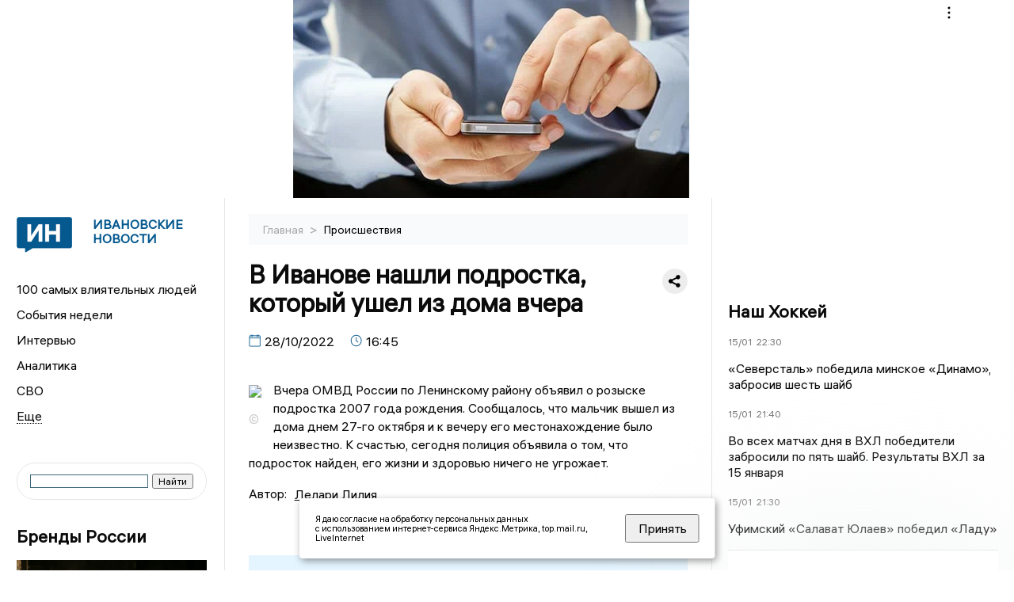

--- FILE ---
content_type: text/html; charset=UTF-8
request_url: https://newsivanovo.ru/fn_1224145.html
body_size: 13051
content:
<!DOCTYPE html>
<html lang="ru">
   <head>
      <meta charset="UTF-8">
      <meta http-equiv="X-UA-Compatible" content="IE=edge">
      <meta name="viewport" content="width=device-width, initial-scale=1.0">
      <meta http-equiv="Cache-Control" content="max-age=604800, public" />
      
    <base href="https://newsivanovo.ru/">
        <title>В Иванове нашли подростка, который ушел из дома вчера  -  Ивановские новости. Новости Иваново и Ивановской области: Главные события дня</title>
        <meta name="keywords" content="Новости Иванова, Ивановская область новости, События в Иванове, Актуальные новости Иванова, Политические новости Иванова, Спортивные новости Ивановской области, Экономические новости Иванова, Лента новостей Иванова, Главные события в Иванове, Общественные новости Иванова."/>
        <meta name="description" content="Вчера ОМВД России по Ленинскому району объявил о розыске подростка 2007 года рождения. Сообщалось, что мальчик вышел из дома днем 27-го октября и к вечеру его местонахождение было неизвестно. К счастью, сегодня полиция объявила о том, что подросток найден, его жизни и здоровью ничего не угрожает."/>
        <meta property="og:image" content="https://newsivanovo.ru/images/logo-sm.png">

        	
	<link rel="alternat" media="only screen and (max-width: 640px)" href="https://m.newsivanovo.ru/fn_1224145.html">

	<meta name="twitter:card" content="summary">
	<meta property="og:type" content="website">
	<link rel="canonical" href="https://newsivanovo.ru/fn_1224145.html">
	<meta property="og:url" content="https://newsivanovo.ru/fn_1224145.html">
	<meta property="og:title" content="В Иванове нашли подростка, который ушел из дома вчера">
	<meta property="og:description" content="Вчера ОМВД России по Ленинскому району объявил о розыске подростка 2007 года рождения. Сообщалось, что мальчик вышел из дома днем 27-го октября и к вечеру его местонахождение было неизвестно. К счастью, сегодня полиция объявила о том, что подросток найден, его жизни и здоровью ничего не угрожает.">
	<meta property="og:image" content="https://region.center/source/IVANOVO/2022/october/file_1.%5B226%5D.jpg">
	<meta property="yandex_recommendations_image" content="https://region.center/source/IVANOVO/2022/october/file_1.%5B226%5D.jpg" />	


        <link rel="preconnect" href="https://region.center">
        <link rel="dns-prefetch" href="https://region.center">

 
        <link rel="apple-touch-icon" sizes="57x57" href="favicon/apple-icon-57x57.png">
        <link rel="apple-touch-icon" sizes="60x60" href="favicon/apple-icon-60x60.png">
        <link rel="apple-touch-icon" sizes="72x72" href="favicon/apple-icon-72x72.png">
        <link rel="apple-touch-icon" sizes="76x76" href="favicon/apple-icon-76x76.png">
        <link rel="apple-touch-icon" sizes="114x114" href="favicon/apple-icon-114x114.png">
        <link rel="apple-touch-icon" sizes="120x120" href="favicon/apple-icon-120x120.png">
        <link rel="apple-touch-icon" sizes="144x144" href="favicon/apple-icon-144x144.png">
        <link rel="apple-touch-icon" sizes="152x152" href="favicon/apple-icon-152x152.png">
        <link rel="apple-touch-icon" sizes="180x180" href="favicon/apple-icon-180x180.png">
        <link rel="icon" type="image/png" sizes="192x192"  href="favicon/android-icon-192x192.png">
        <link rel="icon" type="image/png" sizes="32x32" href="favicon/favicon-32x32.png">
        <link rel="icon" type="image/png" sizes="96x96" href="favicon/favicon-96x96.png">
        <link rel="icon" type="image/png" sizes="16x16" href="favicon/favicon-16x16.png">

        <meta name="msapplication-TileImage" content="favicon/ms-icon-144x144.png">

 

<link rel="stylesheet" href="css/style_new.css?_v=20241001100507">

      <link rel="stylesheet" href="css2/style.css?_v=20221216155958">


      <style>
         embed, iframe, object, video {
             max-width: 100%;
         }
         
 
 
       
 .detale-news-block__text a {
         color:#27598b !important;
         font-size:16px !important;


        }
         .detale-news-block__text img {
height:100% !important;
       width:100%;
        }
        



h1 {
  font-size: 2em;
  margin-top: -10px !important;
 
}
h3 {

   color:#dedede;
   margin-bottom: 10px;
  display: block;
  margin-top: -3px !important;
  font-weight: 700;
  font-size: 16px;


}

.detale-news-block-icon__item img {
  vertical-align: top !important;
  margin-right: 5px !important;.
  margin-top: 7px !important;
}



.detale-news-block-icon__item {
  display: flex;
  align-items: center;
  margin-right: 20px;
}

.detale-news-block-icon__item span a {
  font-size: 14px !important;
  line-height: 20px !important;
  color: #797979;
  display: block;
}


h2 {

margin-top:5px !important;
margin-bottom:5px !important;
}
 
blockquote {

  border-left: 3px solid #ccc;
  margin: 1.5em 10px;
  padding: 0.5em 10px;

}
 
  </style>



   <!-- Yandex.RTB -->
   <script>window.yaContextCb=window.yaContextCb||[]</script>
   <script src="https://yandex.ru/ads/system/context.js" async></script>


   </head>

   <body>
   <div align="center">
    <!--AdFox START-->
<!--yandex_info.regnews-->
<!--Площадка: newsivanovo.ru / сквозные / перетяжка-->
<!--Категория: <не задана>-->
<!--Тип баннера: перетяжка-->
<div id="adfox_167836794878913001"></div>
<script>
    window.yaContextCb.push(()=>{
        Ya.adfoxCode.create({
            ownerId: 691714,
            containerId: 'adfox_167836794878913001',
            params: {
                p1: 'cuxke',
                p2: 'hryr'
            }
        })
    })
</script>
         </div>

      <div class="wrapper" id="app" :class="{isMobile, isTablet}">
       </div>
      <div class="content">

        
      <aside class="left-block">
         <div class="left-container sticky_block">
            <a href="." class="logo-block">
                <picture>

                  <img class="logo-block__image" src="https://region.center/data/moduleslogos/5c2e11190008a5a34bb578dc0b204087.png" style="width:70px !important;">
                  
               </picture>
               <div class="logo-block__name">
                  <span>Ивановские новости</span>
               </div>
            </a>
            <div class="menu-list-glavnaya">
               <ul class="menu-list">
               <li class="menu-list__item"><a href="top100.html">100 самых влиятельных людей</a></li>
                              <li class="menu-list__item"><a href="dates.html">События недели</a></li>

                   <li class="menu-list__item"><a href="cat_interview.html">Интервью</a></li><li class="menu-list__item"><a href="cat_analytics.html">Аналитика</a></li><li class="menu-list__item"><a href="cat_svo.html">СВО</a></li><li class="menu-list__item"><a href="cat_afisha.html">Афиша</a></li><li class="menu-list__item"><a href="cat_job.html">Вакансии</a></li><li class="menu-list__item"><a href="cat_society.html">Общество</a></li><li class="menu-list__item"><a href="cat_sport.html">Спорт</a></li><li class="menu-list__item"><a href="cat_ecology.html">Экология</a></li><li class="menu-list__item"><a href="cat_culture.html">Культура</a></li><li class="menu-list__item"><a href="cat_incidients.html">Происшествия</a></li><li class="menu-list__item"><a href="cat_koronavirus.html">Здоровье</a></li><li class="menu-list__item"><a href="cat_business.html">Бизнес</a></li><li class="menu-list__item"><a href="cat_economy.html">Экономика </a></li><li class="menu-list__item"><a href="cat_podcast.html">Подкасты</a></li><li class="menu-list__item"><a href="cat_company.html">Новости компаний</a></li><li class="menu-list__item"><a href="cat_necrolog.html">Память</a></li><li class="menu-list__item"><a href="cat_jkh.html">ЖКХ</a></li><li class="menu-list__item"><a href="cat_investigation.html">Расследования</a></li><li class="menu-list__item"><a href="cat_politics.html">Политика</a></li>                   <li class="menu-list__item menu-list__item-more"></li>
               </ul>
            </div>
            <form class="search">
 

<div class="ya-site-form ya-site-form_inited_no" data-bem="{&quot;action&quot;:&quot;https://newsivanovo.ru/search.html&quot;,&quot;arrow&quot;:false,&quot;bg&quot;:&quot;transparent&quot;,&quot;fontsize&quot;:12,&quot;fg&quot;:&quot;#000000&quot;,&quot;language&quot;:&quot;ru&quot;,&quot;logo&quot;:&quot;rb&quot;,&quot;publicname&quot;:&quot;Поиск по newsivanovo.ru&quot;,&quot;suggest&quot;:true,&quot;target&quot;:&quot;_self&quot;,&quot;tld&quot;:&quot;ru&quot;,&quot;type&quot;:2,&quot;usebigdictionary&quot;:true,&quot;searchid&quot;:2523586,&quot;input_fg&quot;:&quot;#000000&quot;,&quot;input_bg&quot;:&quot;#ffffff&quot;,&quot;input_fontStyle&quot;:&quot;normal&quot;,&quot;input_fontWeight&quot;:&quot;normal&quot;,&quot;input_placeholder&quot;:&quot;&quot;,&quot;input_placeholderColor&quot;:&quot;#000000&quot;,&quot;input_borderColor&quot;:&quot;#3f687b&quot;}"><form action="https://yandex.ru/search/site/" method="get" target="_self" accept-charset="utf-8"><input type="hidden" name="searchid" value="2523586"/><input type="hidden" name="l10n" value="ru"/><input type="hidden" name="reqenc" value=""/><input type="search" name="text" value=""/><input type="submit" value="Найти"/></form></div><style type="text/css">.ya-page_js_yes .ya-site-form_inited_no { display: none; }</style><script type="text/javascript">(function(w,d,c){var s=d.createElement('script'),h=d.getElementsByTagName('script')[0],e=d.documentElement;if((' '+e.className+' ').indexOf(' ya-page_js_yes ')===-1){e.className+=' ya-page_js_yes';}s.type='text/javascript';s.async=true;s.charset='utf-8';s.src=(d.location.protocol==='https:'?'https:':'http:')+'//site.yandex.net/v2.0/js/all.js';h.parentNode.insertBefore(s,h);(w[c]||(w[c]=[])).push(function(){Ya.Site.Form.init()})})(window,document,'yandex_site_callbacks');</script>
 


            </form>
             
             

            <div class="news-aside-block">
               <a target="_blank" href="https://brandrussia.online" class="news-aside-block__title">Бренды России</a>
                
                    <a  target="_blank" href="https://brandrussia.online/fn_1785947.html">
                        <picture>
                            <img class="news-aside-block__image" src="https://region.center/source/Tul%20Brendi/2026_1/1probel1.%5B41%5D.jpg" alt="image">
                        </picture>
                     </a><div class="news-aside-block__item">
                        <span><a target="_blank"  href="https://brandrussia.online/fn_1785947.html">15/01</a></span><span><a target="_blank"  href="https://brandrussia.online/fn_1785947.html">11:26</a></span>
                        <a  target="_blank" href="https://brandrussia.online/fn_1785947.html">
                           <p> «Гарик, ты умер только что». Скончался актер Игорь Золотовицкий</p>
                        </a>
                     </div>
 
            </div>


            <div class="news-aside-block">


 <!--AdFox START-->
<!--yandex_info.regnews-->
<!--Площадка: newsivanovo.ru / сквозные / левый-->
<!--Категория: <не задана>-->
<!--Тип баннера: 240х400-->
<div id="adfox_167836799424191"></div>
<script>
    window.yaContextCb.push(()=>{
        Ya.adfoxCode.create({
            ownerId: 691714,
            containerId: 'adfox_167836799424191',
            params: {
                p1: 'cuxkh',
                p2: 'hryf'
            }
        })
    })
</script>


            
               <a href="cat_company.html" class="news-aside-block__title">Новости компаний</a>
                
                        <a href="fn_1785599.html?erid=2W5zFJhooAp">
                            <picture>
                                <img class="news-aside-block__image" src="https://region.center/source/Ivanovo/2026/01/14/klkkk.jpg" alt="image">
                            </picture>
                        </a><div class="news-aside-block__item">
                            <span><a href="fn_1785599.html?erid=2W5zFJhooAp">14/01</a></span><span><a href="fn_1785599.html?erid=2W5zFJhooAp">15:20</a></span>
                            <a href="fn_1785599.html?erid=2W5zFJhooAp">
                            <p>Клиенты Почта Банка могут дистанционно перевести пенсию в ВТБ</p>
                            </a>
                        </div>
<div class="news-aside-block__item">
                            <span><a href="fn_1779701.html?erid=2W5zFGggmgL">30/12</a></span><span><a href="fn_1779701.html?erid=2W5zFGggmgL">14:52</a></span>
                            <a href="fn_1779701.html?erid=2W5zFGggmgL">
                            <p>Банк Уралсиб и агентство Elevate Pro Group объявляют о стратегическом партнёрстве</p>
                            </a>
                        </div>
<div class="news-aside-block__item">
                            <span><a href="fn_1779068.html?erid=2W5zFHz3Mrx">29/12</a></span><span><a href="fn_1779068.html?erid=2W5zFHz3Mrx">18:30</a></span>
                            <a href="fn_1779068.html?erid=2W5zFHz3Mrx">
                            <p>Уралсиб запустил сервис для работы на автоматизированной упрощенной системе налогообложения</p>
                            </a>
                        </div>
            </div>


           

            <div class="news-aside-block">
               <a href="cat_business.html" class="news-aside-block__title">Бизнес</a>
                
                    <a href="fn_1778865.html">
                        <picture>
                            <img class="news-aside-block__image" src="https://region.center/source/fotobank/money/5390824418164471460.jpg" alt="image">
                        </picture>
                     </a><div class="news-aside-block__item">
                        <span><a href="fn_1778865.html">30/12</a></span><span><a href="fn_1778865.html">17:00</a></span>
                        <a href="fn_1778865.html">
                           <p>Свежий рейтинг самых прибыльных компаний Ивановской области. Часть четвертая</p>
                        </a>
                     </div>
<div class="news-aside-block__item">
                        <span><a href="fn_1778863.html">30/12</a></span><span><a href="fn_1778863.html">14:00</a></span>
                        <a href="fn_1778863.html">
                           <p>Свежий рейтинг самых прибыльных компаний Ивановской области. Часть третья</p>
                        </a>
                     </div>
<div class="news-aside-block__item">
                        <span><a href="fn_1778843.html">29/12</a></span><span><a href="fn_1778843.html">17:00</a></span>
                        <a href="fn_1778843.html">
                           <p>Свежий рейтинг самых прибыльных компаний Ивановской области. Часть вторая</p>
                        </a>
                     </div>
           
            </div>

     <!--AdFox START-->
<!--yandex_info.regnews-->
<!--Площадка: newsivanovo.ru / сквозные / левый середина промо БЖ-->
<!--Категория: <не задана>-->
<!--Тип баннера: 300*300 левый середина промо БЖ-->
<div id="adfox_17629705418957567"></div>
<script>
    window.yaContextCb.push(()=>{
        Ya.adfoxCode.create({
            ownerId: 691714,
            containerId: 'adfox_17629705418957567',
            params: {
                p1: 'dlaoa',
                p2: 'jmlo'
            }
        })
    })
</script>
            



            
         <div class="helper_for_sticky"></div>
      </aside><main class="content-block" >
	<div class="content-container">
	   <div class="button-top__wrapper">
		  <div class="button-top" style="--top_position:30px;" >
		  </div>
	   </div>
 
	   <div class="bread-crumbs">
		  <ul>
			 <li><a href="">Главная </a> <span> > </span></li>
			 <li><a href="cat_incidients.html">Происшествия </a>  </span></li>
 
		  </ul>

		  <div style="font-size:14px;float:right;margin-top:-20px;color:#000;"><b>
		  </b>

		  </div>
	   </div>
	   <div class="detale-news-block">
		  <div class="detale-news-block__in">
 			 <div class="detale-news-block__pin">

			  <div style="float:right;">

			  			  
			  
			  <script src="https://yastatic.net/share2/share.js"></script>
			  <div class="ya-share2" data-curtain data-shape="round" data-color-scheme="whiteblack" data-limit="0" data-more-button-type="short" data-services="vkontakte,odnoklassniki,telegram"></div>
			  
			  </div>

			 <h1 style="font-size:32px;line-height:36px !important;">В Иванове нашли подростка, который ушел из дома вчера</h1>
			 <h2 style="color:#dedede;font-size:18px;line-height:22px !important;margin-bottom:10px !important;margin-top:0px !important;"></h2>
			 <div class="detale-news-block-icon">
				   <div class="detale-news-block-icon__item">
					  <picture>
						 <source srcset="img/date.webp" type="image/webp">
						 <img src="img/date.png" alt="icon">
					  </picture>
					  <span>28/10/2022 </span>
				   </div>
				   <div class="detale-news-block-icon__item">
					  <picture>
						 <source srcset="img/time.webp" type="image/webp">
						 <img src="img/time.png" alt="icon">
					  </picture>
					  <span>16:45</span>
				   </div>
				   
				</div>
			 </div>
			 <div class="detale-news-block__image"><div style="float:left;max-width:350px;margin-right:15px;margin-top:25px;">
			  <picture> 
			   <img src="https://region.center/source/IVANOVO/2022/october/file_1.%5B226%5D.jpg">
			  <meta itemprop="url" content="https://region.center/source/IVANOVO/2022/october/file_1.%5B226%5D.jpg">
			   </picture>
			   <p class="post-image-label" style="color:#ccc;font-size:15px;margin-top:;">&#169;  </p>
			   </div></div>
			 
			 <div class="detale-news-block__text" >


			 <div itemscope itemtype="https://schema.org/Article">
				<link itemprop="mainEntityOfPage" href="https://newsivanovo.ru/fn_1224145.html" />
				<link itemprop="image" href="https://region.center/source/IVANOVO/2022/october/file_1.%5B226%5D.jpg">
				<meta itemprop="headline name" content="В Иванове нашли подростка, который ушел из дома вчера">
				<meta itemprop="description" content="Вчера ОМВД России по Ленинскому району объявил о розыске подростка 2007 года рождения. Сообщалось, что мальчик вышел из дома днем 27-го октября и к вечеру его местонахождение было неизвестно. К счастью, сегодня полиция объявила о том, что подросток найден, его жизни и здоровью ничего не угрожает.">
				<meta itemprop="datePublished" datetime="2022-10-28 16:45:58" content="2022-10-28 16:45:58">
				<div itemprop="publisher" itemscope itemtype="https://schema.org/Organization">
					<div itemprop="logo" itemscope itemtype="https://schema.org/ImageObject">
						<img itemprop="url image" src="https://region.center/source/IVANOVO/2022/october/file_1.%5B226%5D.jpg" alt="" title="" style="display:none;"/>
					</div>
					<meta itemprop="name" content="Ивановские новости. Новости Иваново и Ивановской области: Главные события дня">
				</div>
				<span itemprop="articleBody"><p>Вчера ОМВД России по Ленинскому району объявил о розыске подростка 2007 года рождения. Сообщалось, что мальчик вышел из дома днем 27-го октября и к вечеру его местонахождение было неизвестно. К счастью, сегодня полиция объявила о том, что подросток найден, его жизни и здоровью ничего не угрожает.</p></span>

				<div itemprop="author" itemscope itemtype="https://schema.org/Person" class="detale-news-block-icon__item">  <picture style="margin-right:10px;">Автор: </picture><a itemprop="url" href="auth_97.html"><span itemprop="name"><u>Лелари Лилия</u></span></a></div> 
			</div> <br>  <br><div style="clear:both;"></div>
				 </div>
			 
			 
	
 
		  </div>
	   </div>
	   



	   <div class="advertisement-block">
		  <div class="advertisement-block__in"><span style="font-size:20px;">Присылайте новости нашему Дежурному – получайте вознаграждение! </span>
			 <div class="advertisement-buttons">
			 <a target="_blank"  href="https://t.me/priemnovostei_bot" class="button-vk"  style="padding: 12px 24px 12px 24px!important;margin:5px;background:#27a6e5; ">
				<img style="margin-right: 0px;width:26px;" src="https://region.center/data/modulesreadmore/46f80ffa45fb9a5ce06512151cd01473.svg" alt="Telegram Дежурный Бот">
				</a></div></div>
	   </div>


	   <!-- Yandex Native Ads C-A-1745554-8 -->
<div id="yandex_rtb_C-A-1745554-8"></div>
<script>window.yaContextCb.push(()=>{
  Ya.Context.AdvManager.renderWidget({
    renderTo: 'yandex_rtb_C-A-1745554-8',
    blockId: 'C-A-1745554-8'
  })
})</script>


	   <div class="other-news-block">
		  <div class="other-news-block__in">
			 <span style="font-size:22px;font-weight:bold;">Другие новости Происшествия</span>
			 <div class="other-news-blocks"><article class="other-news-blocks__item">
				 
				   <a href="fn_1786225.html" class="other-news-blocks__text">
					  <span style="    font-weight: 700;
    font-size: 15px;
    line-height: 19px;
    color: #fff;
    position: absolute;
    left: 13px;
    bottom: 11px;
    margin-bottom: 0;
    z-index: 3;">Алексея Панкова в Иванове отправят под суд за 6,8 млн рублей взяток</span>
				   </a>
				   <a href="fn_1786225.html" class="other-news-blocks__image">
					  <picture>
 						 <img src="https://region.center/source/Ivanovo/2026/01/15/gfyrjd.jpg" style="min-height:170px;max-height:170px;">
					  </picture>
				   </a>
				</article><article class="other-news-blocks__item">
				 
				   <a href="fn_1785954.html" class="other-news-blocks__text">
					  <span style="    font-weight: 700;
    font-size: 15px;
    line-height: 19px;
    color: #fff;
    position: absolute;
    left: 13px;
    bottom: 11px;
    margin-bottom: 0;
    z-index: 3;">В Ивановской области в результате наезда грузовика пострадал 51-летний мужчина</span>
				   </a>
				   <a href="fn_1785954.html" class="other-news-blocks__image">
					  <picture>
 						 <img src="https://region.center/source/Ivanovo/2026/01/15/photo_2026-01-15_11-31-38.jpg" style="min-height:170px;max-height:170px;">
					  </picture>
				   </a>
				</article><article class="other-news-blocks__item">
				 
				   <a href="fn_1785938.html" class="other-news-blocks__text">
					  <span style="    font-weight: 700;
    font-size: 15px;
    line-height: 19px;
    color: #fff;
    position: absolute;
    left: 13px;
    bottom: 11px;
    margin-bottom: 0;
    z-index: 3;">В Ивановской области произошел смертельный пожар из-за непотушенной сигареты</span>
				   </a>
				   <a href="fn_1785938.html" class="other-news-blocks__image">
					  <picture>
 						 <img src="https://region.center/source/Ivanovo/2026/01/15/photo_2026-01-15_11-19-43.jpg" style="min-height:170px;max-height:170px;">
					  </picture>
				   </a>
				</article><article class="other-news-blocks__item">
				 
				   <a href="fn_1785406.html" class="other-news-blocks__text">
					  <span style="    font-weight: 700;
    font-size: 15px;
    line-height: 19px;
    color: #fff;
    position: absolute;
    left: 13px;
    bottom: 11px;
    margin-bottom: 0;
    z-index: 3;">В Ивановском районе возбуждено уголовное дело после попытки удушения</span>
				   </a>
				   <a href="fn_1785406.html" class="other-news-blocks__image">
					  <picture>
 						 <img src="https://region.center/source/Ivanovo/ftobank/vedomstva/umvd/cop.jpg" style="min-height:170px;max-height:170px;">
					  </picture>
				   </a>
				</article></div>
		  </div>
	   </div>
	   <div class="main-news-block">
		  <div class="main-news-block__in">
			 <span style="font-size:22px;font-weight:bold;">Главные новости</span> <div class="big-news-list-with-image" >
					   <a href="fn_1786225.html"><span> 15/01/2026 17:31</span></a>
						<a href="fn_1786225.html">
						  <span style="font-size:18px;font-weight:bold;color:#000000;display:block;margin-bottom:10px;">Экс-чиновника дорожного департамента в Иванове отправят под суд за 6,8 млн рублей взяток</span>
					   </a>
					</div><div class="big-news-list-with-image" >
					   <a href="fn_1785613.html"><span> 14/01/2026 20:18</span></a>
						<a href="fn_1785613.html">
						  <span style="font-size:18px;font-weight:bold;color:#000000;display:block;margin-bottom:10px;">Выпущен приказ об утверждении границ и предмета охраны исторического поселения город Шуя</span>
					   </a>
					</div><div class="big-news-list-with-image" >
					   <a href="fn_1785548.html"><span> 14/01/2026 17:02</span></a>
						<a href="fn_1785548.html">
						  <span style="font-size:18px;font-weight:bold;color:#000000;display:block;margin-bottom:10px;">В Ивановской области расследуют отравления угарным газом</span>
					   </a>
					</div><div class="big-news-list-with-image" >
					   <a href="fn_1785488.html"><span> 14/01/2026 16:58</span></a>
						<a href="fn_1785488.html">
						  <span style="font-size:18px;font-weight:bold;color:#000000;display:block;margin-bottom:10px;">Экс-зампреду правительства Ивановской области Евгению Нестерову избрали меру пресечения</span>
					   </a>
					</div><div class="big-news-list-with-image" >
					   <a href="fn_1784956.html"><span> 13/01/2026 18:39</span></a>
						<a href="fn_1784956.html">
						  <span style="font-size:18px;font-weight:bold;color:#000000;display:block;margin-bottom:10px;">Бывшего зампреда Ивановского правительства Евгения Нестерова обвиняют в превышении должностных полномочий</span>
					   </a>
					</div></div>
	   </div><div id="unit_98145"><a href="https://smi2.ru/" >Новости СМИ2</a></div>
<script type="text/javascript" charset="utf-8">
  (function() {
    var sc = document.createElement('script'); sc.type = 'text/javascript'; sc.async = true;
    sc.src = '//smi2.ru/data/js/98145.js'; sc.charset = 'utf-8';
    var s = document.getElementsByTagName('script')[0]; s.parentNode.insertBefore(sc, s);
  }());
</script></div>
 </main><aside class="right-block">
         <div class="right-container sticky_block">
            <div class="social-network-block">
                <a target="_blank" href="https://vk.com/newsivanovoru"><img src="img/vk.svg" alt="icon"></a>
               <a target="_blank" href="https://ok.ru/newsivanovo"><img src="img/ok.svg" alt="icon"></a>
               <a target="_blank" href="https://t.me/newsivanovo"><img src="img/tg.svg" alt="icon"></a>

               <a target="_blank" href="https://dzen.ru/newsivanovoru"><img src="img/dzen.svg" alt="icon"></a>

               <a target="_blank" href="https://max.ru/newsivanovoru"><img src="img/max.svg" alt="icon"></a>
            </div>
<br>
            <!--AdFox START-->
<!--yandex_info.regnews-->
<!--Площадка: newsivanovo.ru / сквозные / правый-->
<!--Категория: <не задана>-->
<!--Тип баннера: 240х400-->
<div id="adfox_167836798371579490"></div>
<script>
    window.yaContextCb.push(()=>{
        Ya.adfoxCode.create({
            ownerId: 691714,
            containerId: 'adfox_167836798371579490',
            params: {
                p1: 'cuxkg',
                p2: 'hryf'
            }
        })
    })
</script>
            <br>
           <div class="top-five-block">
            
               <a href="#" class="right-column-title">Наш Хоккей</a><div class="top-five-block__item">
                    <span><a target="_blank"  href="https://nashhockey.ru/fn_1786312.html">15/01</a></span><span><a target="_blank"  href="https://nashhockey.ru/fn_1786312.html">22:30</a></span>
                    <a target="_blank"  href="https://nashhockey.ru/fn_1786312.html">
                    <p>«Северсталь» победила минское «Динамо», забросив шесть шайб</p>
                    </a>
                </div><div class="top-five-block__item">
                    <span><a target="_blank"  href="https://nashhockey.ru/fn_1786299.html">15/01</a></span><span><a target="_blank"  href="https://nashhockey.ru/fn_1786299.html">21:40</a></span>
                    <a target="_blank"  href="https://nashhockey.ru/fn_1786299.html">
                    <p>Во всех матчах дня в ВХЛ победители забросили по пять шайб. Результаты ВХЛ за 15 января</p>
                    </a>
                </div><div class="top-five-block__item">
                    <span><a target="_blank"  href="https://nashhockey.ru/fn_1786287.html">15/01</a></span><span><a target="_blank"  href="https://nashhockey.ru/fn_1786287.html">21:30</a></span>
                    <a target="_blank"  href="https://nashhockey.ru/fn_1786287.html">
                    <p>Уфимский «Салават Юлаев» победил «Ладу»</p>
                    </a>
                </div> 
            </div>

            
            
            <div class="calendar-block">
               <div class="calendar"></div>


               <div class="calendar-events">

                <div class="calendar-events-item"><b><a class="left-column-title" style="color:#05598F;" href="dates.html">События</a>:</b></div><div class="calendar-events-item">
                    <picture>
                       <source srcset="img/calendar.webp" type="image/webp">
                       <img src="img/calendar.png" alt="icon">
                    </picture>
                   <span> <a target="_blank" href="https://brandrussia.online/fn_1432431.html">Умерла Татьяна Михайловна Фрунзе</a></span>
                       <p>
                           <p>Дочь революционера, военного комиссара Иваново-Вознесенской губернии Михаила Фрунзе.</p>
                       </p>                  
                 </div>
  <div class="calendar-events-item"><a class="left-column-title" style="color:#05598F;" href="dates.html">События недели</a></div>

               </div>
             </div>
            <div class="top-five-block">
            <a href="#" class="right-column-title">Топ 3</a>
               <div class="top-five-block__item">
                    <span><a href="fn_1785290.html">14/01</a></span><span><a href="fn_1785290.html">12:00</a></span>
                    <a href="fn_1785290.html">
                    <p>«Маме плохо, она как-то странно разговаривает»: в Иванове 9-летняя девочка спасла родных от гибели</p>
                    </a>
                </div><div class="top-five-block__item">
                    <span><a href="fn_1784956.html">13/01</a></span><span><a href="fn_1784956.html">18:39</a></span>
                    <a href="fn_1784956.html">
                    <p>Бывшего зампреда Ивановского правительства Евгения Нестерова обвиняют в превышении должностных полномочий</p>
                    </a>
                </div><div class="top-five-block__item">
                    <span><a href="fn_1784761.html">13/01</a></span><span><a href="fn_1784761.html">13:35</a></span>
                    <a href="fn_1784761.html">
                    <p>СМИ: к бывшему зампреду правительства Ивановской области Евгению Нестерову нагрянули силовики</p>
                    </a>
                </div> 
            </div>

            <div class="top-five-block analitics">
               <a href="cat_analytics.html" class="right-column-title">Аналитика</a>
                
                    <a href="fn_1786095.html">
                        <picture>
                            <img class="news-aside-block__image" src="https://region.center/source/Ivanovo/ftobank/transport/photo_2025-12-26_10-27-43.jpg" alt="image">
                        </picture>
                     </a><div class="news-aside-block__item">
                        <span><a href="fn_1786095.html">15/01</a></span><span><a href="fn_1786095.html">16:30</a></span>
                        <a href="fn_1786095.html">
                           <p>Ивановская область попала в тройку лидеров по стоимости проезда в ЦФО</p>
                        </a>
                     </div>
<div class="news-aside-block__item">
                        <span><a href="fn_1783181.html">10/01</a></span><span><a href="fn_1783181.html">11:00</a></span>
                        <a href="fn_1783181.html">
                           <p>Когда вы умрете? Ивановостат спрогнозировал ожидаемую продолжительность жизни для жителей региона</p>
                        </a>
                     </div>
<div class="news-aside-block__item">
                        <span><a href="fn_1763715.html">03/12</a></span><span><a href="fn_1763715.html">11:01</a></span>
                        <a href="fn_1763715.html">
                           <p>Политолог Наталия Заболотских: Ротация в Ивановской области произошла из-за ареста близкого к губернатору Арсеньева</p>
                        </a>
                     </div>
        
            </div>


             <div class="top-five-block rassledovaniya">
               <a href="top100.html" class="right-column-title">100 самых влиятельных людей </a>
                   <a style="font-size:28px !important;margin:4px;" href="topin_575.html">Воскресенский Станислав Сергеевич </a>
    <a style="font-size:26px !important;margin:4px;" href="topin_541.html">Низов Сергей Валерьевич </a>
    <a style="font-size:24px !important;margin:4px;" href="topin_572.html">Жугин Андрей Владимирович </a>
    <a style="font-size:22px !important;margin:4px;" href="topin_513.html">Шаботинский Александр Леонидович </a>
    <a style="font-size:20px !important;margin:4px;" href="topin_1155.html">Марин Владимир Анатольевич </a>
    <a style="font-size:18px !important;margin:4px;" href="topin_561.html">Васильев Валерий Николаевич </a>
    <a style="font-size:16px !important;margin:4px;" href="topin_1591.html">Сергеев Николай Николаевич </a>
    <a style="font-size:14px !important;margin:4px;" href="topin_538.html">Кузьмичев Александр Станиславович </a>
    <a style="font-size:12px !important;margin:4px;" href="topin_481.html">Волков Валерий Вячеславович </a>
    <a style="font-size:10px !important;margin:4px;" href="topin_540.html">Фероян Телман Амоевич </a>
 
            </div>

            <div class="top-five-block rassledovaniya">
               <a href="cat_investigation.html" class="right-column-title">Расследования</a>
                
                    <a href="fn_1781129.html">
                        <picture>
                            <img class="news-aside-block__image" src="https://region.center/source/Ivanovo/2026/03/2026-01-04probel01-12-58.jpg" alt="image">
                        </picture>
                     </a><div class="news-aside-block__item">
                        <span><a href="fn_1781129.html">04/01</a></span><span><a href="fn_1781129.html">15:50</a></span>
                        <a href="fn_1781129.html">
                           <p>Власти Ивановской области из бюджета региона заплатили московскому политтехнологу Ивану Яковлеву 250 тысяч. За что?</p>
                        </a>
                     </div>
 
            </div>

            <div class="top-five-block">
               <a href="cat_interview.html" class="right-column-title">Интервью</a>
               <div class="top-five-block__item">
                    <span><a href="fn_1783594.html">11/01</a></span><span><a href="fn_1783594.html">13:00</a></span>
                    <a href="fn_1783594.html">
                    <p>Общественник Владимир Батурин об итогах-2025: «Мы до сих пор не услышали, в чём провинились перед интернетом»</p>
                    </a>
                </div><div class="top-five-block__item">
                    <span><a href="fn_1779993.html">08/01</a></span><span><a href="fn_1779993.html">13:00</a></span>
                    <a href="fn_1779993.html">
                    <p>«Работа шла круглосуточно, с акцентом на адресную помощь». Ивановский омбудсмен Светлана Шмелева подвела итоги 2025 года</p>
                    </a>
                </div><div class="top-five-block__item">
                    <span><a href="fn_1779990.html">07/01</a></span><span><a href="fn_1779990.html">13:00</a></span>
                    <a href="fn_1779990.html">
                    <p>Политолог Дмитрий Нечаев: Воскресенский по итогам 2025 года претендует на звание худшего губернатора ЦФО</p>
                    </a>
                </div>            </div>

            

            <div class="helper_for_sticky"></div>
      </aside>
      </div>
      <footer>
         <div class="footer-container">
            <div class="footer">
               <div class="footer-logo-flex">
                  <a href="" class="footer-logo-flex__logo">
                     <picture>
                         <img class="footer-logo-flex__image" src="img/icon2.png"  style="width:70px !important;">
                     </picture>
                     <div class="footer-logo-flex__name">
                        <span>Ивановские новости</span>
                     </div>
                  </a>
                  <div class="footer-logo-flex__menu">
                     <ul class="footer-logo-flex__menu-list">
    <li><a target="_blank"  href="page_48.html">Этическая политика изданий</a></li>
       <li class="menu-list__item"><a href="job.html">Вакансии</a></li>
    <li><a target="_blank"  href="page_49.html">Редакция</a></li>
    <li><a target="_blank"  href="page_50.html">Реклама</a></li>
    <li><a target="_blank"  href="https://mazov.ru/regionnews">О холдинге</a></li>
                            <li><a target="_blank"  href="page_102.html">Дежурный по новостям</a></li>

 </ul>
                  </div>
                  <div class="footer-logo-flex__years">
                     <span class="footer-year">16+</span>
                     <span class="coopy-mobile">2020 © NEWSIVANOVO.RU | <br> СИ «Ивановские новости»</span>
                  </div>
               </div>
               <div class="footer-info-flex">
                  <div class="footer-info-flex__left">
                     <p>2020 © NEWSIVANOVO.RU | СИ «Ивановские новости»</p>
                                                                <p>Написать директору в телеграм <a target="_blank"  style="color:white;" href="https://t.me/mazov">@mazov</a> </p>

                     <div class="footer-info-flex__item">
                         
                     </div>
                  </div>
                  <style>
                     .footer-info-flex__right a {
                        color:#ffffff !important;

                     }
                  </style>
                  <div class="footer-info-flex__right">
                    <p>Учредитель (соучредители): Общество с ограниченной ответственностью &laquo;РЕГИОНАЛЬНЫЕ НОВОСТИ&raquo; (ОГРН 1107154017354)</p>
<p>И.о. главного редактора: Александров В. А.</p>
<p>Телефон редакции: 8 (4932) 34-60-32</p>
<p>Электронная почта редакции: <a href="mailto:info@newsivanovo.ru,">info@newsivanovo.ru,</a>&nbsp;&nbsp;<a href="mailto:reklama@newsivanovo.ru">reklama@newsivanovo.ru</a></p>
<p>Регистрационный номер: серия ЭЛ № ФС 77 - 77739 от 31 января 2020 г. согласно выписке из реестра зарегистрированных средств массовой информации выдана Федеральной службой по надзору в сфере связи, информационных технологий и массовых коммуникаций</p>                  </div>
               </div>
               <div class="footer-bottom-block">
                  <div class="footer-bottom-block__left">
                      <p>При использовании любого материала с данного сайта гипер-ссылка на Сетевое издание «Ивановские новости» обязательна.</p>
                         <p>Сообщения на сером фоне размещены на правах рекламы</p>
                  </div>
                  <div class="footer-bottom-block__right">
                     <div class="footer-links">
                          <!--LiveInternet counter--><a href="https://www.liveinternet.ru/click"
target="_blank"><img id="licnt290E" width="88" height="31" style="border:0" 
title="LiveInternet: показано число просмотров за 24 часа, посетителей за 24 часа и за сегодня"
src="[data-uri]"
alt=""/></a><script>(function(d,s){d.getElementById("licnt290E").src=
"https://counter.yadro.ru/hit?t11.6;r"+escape(d.referrer)+
((typeof(s)=="undefined")?"":";s"+s.width+"*"+s.height+"*"+
(s.colorDepth?s.colorDepth:s.pixelDepth))+";u"+escape(d.URL)+
";h"+escape(d.title.substring(0,150))+";"+Math.random()})
(document,screen)</script><!--/LiveInternet-->

<!-- Yandex.Metrika informer -->
<a href="https://metrika.yandex.ru/stat/?id=57069034&from=informer" target="_blank" rel="nofollow">
    <img src="https://informer.yandex.ru/informer/57069034/3_1_FFFFFFFF_FFFFFFFF_0_pageviews"
         style="width:88px; height:31px; border:0;"
         alt="Яндекс.Метрика"
         title="Яндекс.Метрика: данные за сегодня (просмотры, визиты и уникальные посетители)"
        class="ym-advanced-informer" data-cid="57069034" data-lang="ru"/>
</a>
<!-- /Yandex.Metrika informer -->

<!-- Yandex.Metrika counter -->
<script type="text/javascript">
    (function(m,e,t,r,i,k,a){
        m[i]=m[i]||function(){(m[i].a=m[i].a||[]).push(arguments)};
        m[i].l=1*new Date();
        for (var j = 0; j < document.scripts.length; j++) {if (document.scripts[j].src === r) { return; }}
        k=e.createElement(t),a=e.getElementsByTagName(t)[0],k.async=1,k.src=r,a.parentNode.insertBefore(k,a)
    })(window, document,'script','https://mc.yandex.ru/metrika/tag.js?id=57069034', 'ym');

    ym(57069034, 'init', {ssr:true, webvisor:true, clickmap:true, accurateTrackBounce:true, trackLinks:true});
</script>
<noscript><div><img src="https://mc.yandex.ru/watch/57069034" style="position:absolute; left:-9999px;" alt="" /></div></noscript>
<!-- /Yandex.Metrika counter --><!--LiveInternet counter--><a href="https://www.liveinternet.ru/click;regnews"
target="_blank"><img id="licnt5DAA" width="88" height="31" style="border:0" 
title="LiveInternet: показано число просмотров за 24 часа, посетителей за 24 часа и за сегодня"
src="[data-uri]"
alt=""/></a><script>(function(d,s){d.getElementById("licnt5DAA").src=
"https://counter.yadro.ru/hit;regnews?t11.2;r"+escape(d.referrer)+
((typeof(s)=="undefined")?"":";s"+s.width+"*"+s.height+"*"+
(s.colorDepth?s.colorDepth:s.pixelDepth))+";u"+escape(d.URL)+
";h"+escape(d.title.substring(0,150))+";"+Math.random()})
(document,screen)</script><!--/LiveInternet-->
<!-- Top.Mail.Ru counter -->
<script type="text/javascript">
var _tmr = window._tmr || (window._tmr = []);
_tmr.push({id: "3216184", type: "pageView", start: (new Date()).getTime()});
(function (d, w, id) {
  if (d.getElementById(id)) return;
  var ts = d.createElement("script"); ts.type = "text/javascript"; ts.async = true; ts.id = id;
  ts.src = "https://top-fwz1.mail.ru/js/code.js";
  var f = function () {var s = d.getElementsByTagName("script")[0]; s.parentNode.insertBefore(ts, s);};
  if (w.opera == "[object Opera]") { d.addEventListener("DOMContentLoaded", f, false); } else { f(); }
})(document, window, "tmr-code");
</script>
<noscript><div><img src="https://top-fwz1.mail.ru/counter?id=3216184;js=na" style="position:absolute;left:-9999px;" alt="Top.Mail.Ru" /></div></noscript>
<!-- /Top.Mail.Ru counter -->
                     </div>
                  </div>
               </div>
            </div>
         </div>
      </footer>
    <script src="js2/app.min.js?_v=20230206170908"></script>
         
               <script src="https://region.center/jquery.js"></script>
         <script>
    $(document).ready(function(){
         
           $('#show_more').click(function(){
           var btn_more = $(this);
           var count_show = parseInt($(this).attr('count_show'));
           var cats = parseInt($(this).attr('cats'));
           btn_more.val('Подождите...');
    
           $.ajax({
                       url: "loadnews.php", 
                       type: "post", 
                       dataType: "json", 
                       data: {
                           "count_show":   count_show,
                            "cats":   cats
                       },
                        success: function(data){
               if(data.result == "success"){
                   $('#newscontent').append(data.html);
                       btn_more.val('Показать еще новости');
                       btn_more.attr('count_show', (count_show+1));
               }else{
                   btn_more.val('Больше нечего показывать');
               }
                       }
                   });
               }); 
               
               
               
               $('#show_morecats').click(function(){
                  
           var btn_more = $(this);
           var count_show = parseInt($(this).attr('count_show'));
           var showcats = parseInt($(this).attr('showcats'));
           btn_more.val('Подождите...');
            $.ajax({
                       url: "loadcats.php", 
                       type: "post", 
                       dataType: "json", 
                       data: {
                           "count_show":   count_show,
                            "showcats":   showcats
                       },
                        success: function(data){
               if(data.result == "success"){
                   $('#newscontentcat').append(data.html);
                       btn_more.val('Показать еще новости');
                       btn_more.attr('count_show', (count_show+50));
               }else{
                   btn_more.val('Больше нечего показывать');
               }
                       }
                   });
               });
               
               
               
               
                });
               </script>




               <div id="cookie_note">
   <p>Я даю согласие на обработку персональных данных <br> с использованием интернет-сервиса Яндекс.Метрика, top.mail.ru, LiveInternet</p>

   <button class="button cookie_accept btn btn-primary btn-sm">Принять</button>
</div>
<style>
#cookie_note{
   display: none;
   position: fixed;
   bottom: 15px;
   left: 50%;
   max-width: 90%;
   transform: translateX(-50%);
   padding: 20px;
   background-color: white;
   border-radius: 4px;
   box-shadow: 2px 3px 10px rgba(0, 0, 0, 0.4);
}

#cookie_note p{
   margin: 0;
   font-size: 0.7rem;
   text-align: left;
   color: black;
}

.cookie_accept{
   width:20%;
}
@media (min-width: 576px){
   #cookie_note.show{
       display: flex;
   }
}

@media (max-width: 575px){
   #cookie_note.show{
       display: block;
       text-align: left;
   }
}
</style>


<script>
   function setCookie(name, value, days) {
       let expires = "";
       if (days) {
           let date = new Date();
           date.setTime(date.getTime() + (days * 24 * 60 * 60 * 1000));
           expires = "; expires=" + date.toUTCString();
       }
       document.cookie = name + "=" + (value || "") + expires + "; path=/";
   }

   function getCookie(name) {
       let matches = document.cookie.match(new RegExp("(?:^|; )" + name.replace(/([\.$?*|{}\(\)\[\]\\\/\+^])/g, '\\$1') + "=([^;]*)"));
       return matches ? decodeURIComponent(matches[1]) : undefined;
   }


   function checkCookies() {
       let cookieNote = document.getElementById('cookie_note');
       let cookieBtnAccept = cookieNote.querySelector('.cookie_accept');

       // Если куки cookies_policy нет или она просрочена, то показываем уведомление
       if (!getCookie('cookies_policy')) {
           cookieNote.classList.add('show');
       }

       // При клике на кнопку устанавливаем куку cookies_policy на один год
       cookieBtnAccept.addEventListener('click', function () {
           setCookie('cookies_policy', 'true', 365);
           cookieNote.classList.remove('show');
       });
   }

   checkCookies();
   
</script>

 
 <script type='text/javascript' src='https://region.center/unitegallery/js/ug-common-libraries.js'></script>	
		<script type='text/javascript' src='https://region.center/unitegallery/js/ug-functions.js'></script>
		<script type='text/javascript' src='https://region.center/unitegallery/js/ug-thumbsgeneral.js'></script>
		<script type='text/javascript' src='https://region.center/unitegallery/js/ug-thumbsstrip.js'></script>
		<script type='text/javascript' src='https://region.center/unitegallery/js/ug-touchthumbs.js'></script>
		<script type='text/javascript' src='https://region.center/unitegallery/js/ug-panelsbase.js'></script>
		<script type='text/javascript' src='https://region.center/unitegallery/js/ug-strippanel.js'></script>
		<script type='text/javascript' src='https://region.center/unitegallery/js/ug-gridpanel.js'></script>
		<script type='text/javascript' src='https://region.center/unitegallery/js/ug-thumbsgrid.js'></script>
		<script type='text/javascript' src='https://region.center/unitegallery/js/ug-tiles.js'></script>
		<script type='text/javascript' src='https://region.center/unitegallery/js/ug-tiledesign.js'></script>
		<script type='text/javascript' src='https://region.center/unitegallery/js/ug-avia.js'></script>
		<script type='text/javascript' src='https://region.center/unitegallery/js/ug-slider.js'></script>
		<script type='text/javascript' src='https://region.center/unitegallery/js/ug-sliderassets.js'></script>
		<script type='text/javascript' src='https://region.center/unitegallery/js/ug-touchslider.js'></script>
		<script type='text/javascript' src='https://region.center/unitegallery/js/ug-zoomslider.js'></script>	
		<script type='text/javascript' src='https://region.center/unitegallery/js/ug-video.js'></script>
		<script type='text/javascript' src='https://region.center/unitegallery/js/ug-gallery.js'></script>
		<script type='text/javascript' src='https://region.center/unitegallery/js/ug-lightbox.js'></script>
		<script type='text/javascript' src='https://region.center/unitegallery/js/ug-carousel.js'></script>
		<script type='text/javascript' src='https://region.center/unitegallery/js/ug-api.js'></script>
	
		<script type='text/javascript' src='https://region.center/unitegallery/themes/default/ug-theme-default.js'></script>
		<link rel='stylesheet' href='https://region.center/unitegallery/themes/default/ug-theme-default.css' type='text/css' />
		<link rel='stylesheet' href='https://region.center/unitegallery/css/unite-gallery.css' type='text/css' />  

        <script type="text/javascript">
			 jQuery(document).ready(function(){
				jQuery("#gallery3").unitegallery();
			  });                              
		</script>



   </body>
</html>

--- FILE ---
content_type: application/javascript
request_url: https://smi2.ru/counter/settings?payload=CKDzAhi9vt2mvDM6JGRmNDMwZmM1LWEwZWMtNDQ2YS1hYjg0LWM1ZjRhNDBiYzU3Mg&cb=_callbacks____0mkgbhkca
body_size: 1517
content:
_callbacks____0mkgbhkca("[base64]");

--- FILE ---
content_type: application/javascript;charset=utf-8
request_url: https://smi2.ru/data/js/98145.js
body_size: 4199
content:
function _jsload(src){var sc=document.createElement("script");sc.type="text/javascript";sc.async=true;sc.src=src;var s=document.getElementsByTagName("script")[0];s.parentNode.insertBefore(sc,s);};(function(){document.getElementById("unit_98145").innerHTML="<div class=\"container-98145\"> <div class=\"container-98145__header\"> <a class=\"container-98145__header-logo-link\" href=\"https://smi2.ru/\" target=\"_blank\"> <img class=\"container-98145__header-logo\" src=\"//static.smi2.net/static/logo/smi2.svg\" alt=\"СМИ2\"> </a> </div> <div class=\"container-98145__frame-wrap\"> <div class=\"container-98145__frame\" id=\"container-98145\"></div> <div class=\"container-98145__edge container-98145__edge-left\"> <div class=\"container-98145__edge-button container-98145__edge-button-left\"> <div class=\"container-98145__edge-button-arrow container-98145__edge-button-arrow-left\"></div> </div> <div class=\"container-98145__edge-shadow container-98145__edge-shadow-left\"></div> </div> <div class=\"container-98145__edge container-98145__edge-right\"> <div class=\"container-98145__edge-button container-98145__edge-button-right\"> <div class=\"container-98145__edge-button-arrow container-98145__edge-button-arrow-right\"></div> </div> <div class=\"container-98145__edge-shadow container-98145__edge-shadow-right visible\"></div> </div> </div> </div><style>.container-98145 { margin: 20px 0; } .container-98145__header { margin-bottom: 5px; height: 22px; overflow: hidden; text-align: left; } .container-98145__header-logo { display: inline-block !important; vertical-align: top; height: 22px !important; width: auto; border: none; } .container-98145 .list-container { font-size: 0; width: 2064px; -webkit-transition: -webkit-transform .8s; transition: -webkit-transform .8s; transition: transform .8s; transition: transform .8s, -webkit-transform .8s; } .container-98145 .list-container-item { display: inline-block; vertical-align: top; width: 192px; -webkit-box-sizing: border-box; box-sizing: border-box; margin-right: 16px; -webkit-transition: -webkit-box-shadow; transition: -webkit-box-shadow; -o-transition: box-shadow; transition: box-shadow; transition: box-shadow, -webkit-box-shadow; -webkit-transition-duration: 0.8s; -o-transition-duration: 0.8s; transition-duration: 0.8s; -webkit-transition-property: -webkit-box-shadow; transition-property: -webkit-box-shadow; -o-transition-property: box-shadow; transition-property: box-shadow; transition-property: box-shadow, -webkit-box-shadow; will-change: box-shadow; border-radius: 4px; } .container-98145 .list-container-item:hover { -webkit-box-shadow: 0 0 6px 0 rgba(0,0,0,0.2), 0 4px 10px 0 rgba(0,0,0,0.5); box-shadow: 0 0 6px 0 rgba(0,0,0,0.2), 0 4px 10px 0 rgba(0,0,0,0.5); } .container-98145 .list-container-item:last-child { margin-right: 0; } .container-98145__img-link { display: block; width: 100%; height: 256px; position: relative; border-radius: 4px; overflow: hidden; } .container-98145__img { border: none; position: absolute; top: 0px; left: 0px; right: 0px; bottom: 0px; background-repeat: no-repeat; background-position: center center; background-size: cover; } .container-98145__text { position: absolute; bottom: 0; left: 0; right: 0; } .container-98145__title-wrap { -webkit-box-sizing: border-box; box-sizing: border-box; width: 100%; padding: 60px 15px 15px; background: -webkit-gradient(linear, left bottom, left top, from(#000), to(rgba(0, 0, 0, 0))); background: -webkit-linear-gradient(bottom, #000, rgba(0, 0, 0, 0)); background: -o-linear-gradient(bottom, #000, rgba(0, 0, 0, 0)); background: linear-gradient(0deg, #000, rgba(0, 0, 0, 0)); } .container-98145__title { font-family: Arial, sans-serif; font-size: 16px; line-height: 19px; font-weight: bold; color: #fff; text-decoration: none; text-align: left; word-wrap: break-word; max-height: 114px; overflow: hidden; display: -webkit-box; -webkit-line-clamp: 6; -webkit-box-orient: vertical; } /*************/ .container-98145__frame-wrap { position: relative; width: 100%; height: 276px; padding: 10px 0 10px; overflow: hidden; -webkit-box-sizing: border-box; box-sizing: border-box; } .container-98145__frame { width: 100%; height: 300px; overflow-x: scroll; position: relative; -webkit-overflow-scrolling: touch; } /*--------------------------------------------------------*/ .container-98145__edge { width: 5px; position: absolute; top: 0px; bottom: 0px; z-index: 1; will-change: transform; -webkit-transform: translateZ(0); transform: translateZ(0); } .container-98145__edge-left { left: 0; } .container-98145__edge-right { right: 0; } .container-98145__edge-shadow { width: 20px; height: 100%; position: absolute; top: 0; will-change: transform; -webkit-transition: -webkit-transform 0.5s ease; transition: -webkit-transform 0.5s ease; -o-transition: transform 0.5s ease; transition: transform 0.5s ease; transition: transform 0.5s ease, -webkit-transform 0.5s ease; background: #fff; -webkit-box-shadow: 0px 0px 20px -5px rgba(0, 0, 0, 1); box-shadow: 0px 0px 20px -5px rgba(0, 0, 0, 1); } .container-98145__edge-shadow-left { left: -30px; } .container-98145__edge-shadow-right { right: -30px; } .container-98145__edge-shadow-left.visible { -webkit-transform: translateX(10px); -ms-transform: translateX(10px); transform: translateX(10px); } .container-98145__edge-shadow-right.visible { -webkit-transform: translateX(-10px); -ms-transform: translateX(-10px); transform: translateX(-10px); } .container-98145__edge-button { position: absolute; top: 50%; -webkit-transform: translateY(-50%) translateZ(0); transform: translateY(-50%) translateZ(0); will-change: transform; height: 68px; width: 44px; display: block; cursor: pointer; -webkit-transition: -webkit-transform 0.5s ease; transition: -webkit-transform 0.5s ease; -o-transition: transform 0.5s ease; transition: transform 0.5s ease; transition: transform 0.5s ease, -webkit-transform 0.5s ease; border-radius: 3px; background-color: #fff; -webkit-box-shadow: 0 0 20px 0 rgba(0,0,0,0.18); box-shadow: 0 0 20px 0 rgba(0,0,0,0.18); } .container-98145__edge-button-left { left: -44px; } .container-98145__edge-button-left.visible { -webkit-transform: translateY(-50%) translateX(100%) translateX(10px); -ms-transform: translateY(-50%) translateX(100%) translateX(10px); transform: translateY(-50%) translateX(100%) translateX(10px); } .container-98145__edge-button-right { right: -60px; } .container-98145__edge-button-right.visible { -webkit-transform: translateY(-50%) translateX(-100%) translateX(-26px); -ms-transform: translateY(-50%) translateX(-100%) translateX(-26px); transform: translateY(-50%) translateX(-100%) translateX(-26px); } .container-98145__edge-button-arrow { position: relative; } .container-98145__edge-button-arrow:after { content: ''; position: absolute; bottom: -44px; border: 9px solid transparent; } .container-98145__edge-button-arrow-left:after { left: 6px; border-right: 12px solid #000; } .container-98145__edge-button-arrow-right:after { left: 18px; border-left: 12px solid #000; } /* mobile */ .container-98145-mobile .container-98145__edge-button { display: none; }</style>";var cb=function(){var clickTracking = "";/** * Идентификатор блока * * @type {number} */ var block_id = 98145; /** * FIX: Первый вызов функции сохраняет innerHTML блока в глобальную * переменную window.jsApiBlockCode, второй вызов берет сохраненный * HTML и вставляет в блок #unit_<id>. Это патч работы jsapi загрузчика. */ if (!window.jsApiBlockCode) { window.jsApiBlockCode = {}; } if (!window.jsApiBlockCode[block_id]) { window.jsApiBlockCode[block_id] = document.getElementById("unit_" + block_id).innerHTML; } else { document.getElementById("unit_" + block_id).innerHTML = window.jsApiBlockCode[block_id]; } /** * Размер страницы (количество) загружаемых элементов * * @type {number} */ var page_size = 10; /** * Максимальное количество загружаемых страниц элементов * * @type {number} */ var max_page_count = 1; /** * Родительский элемент контейнера * * @type {HTMLElement} */ var parent_element = JsAPI.Dom.getElement("container-98145"); /** FIX: Данный блок 4 раза загружается на 1 странице - все данные попадают * в первый блок (id=container-98145), я удаляю id у первого чтобы второй скрипт брал * второй div[id=container-98145] и т.д. со вторым, третьим... **/ var randomID = '' + new Date().getTime() + Math.round(Math.random() * 1000); parent_element.id = 'container-' + block_id + '_' + randomID; parent_element.parentNode.parentNode.parentNode.id = 'unit_' + block_id + '_' + randomID; /** * Настройки блока * * @type {*} */ var properties = undefined; /** * Callback-функция рендера содержимого элемента * * @type {function(HTMLElement, *, number)} */ var item_content_renderer = function (parent, model, index) { JsAPI.Dom.appendChild(parent, JsAPI.Dom.createDom('a', { 'class': 'container-98145__img-link', 'href': model['url'], 'target': '_blank' }, [ JsAPI.Dom.createDom('div', { 'class': 'container-98145__img', 'style': 'background-image: url(' + model['image'] + ')' }), JsAPI.Dom.createDom('div','container-98145__text', JsAPI.Dom.createDom('div', 'container-98145__title-wrap', JsAPI.Dom.createDom('div', 'container-98145__title', model['title']))), ])); }; /** * Идентификатор блока * * @type {number} */ var block_id = 98145; /** * Маска требуемых параметров (полей) статей * * @type {number|undefined} */ var opt_fields = JsAPI.Dao.NewsField.TITLE | JsAPI.Dao.NewsField.IMAGE; /** * Создание list-блока */ JsAPI.Ui.ListBlock({ 'page_size': page_size, 'max_page_count': max_page_count, 'parent_element': parent_element, 'properties': properties, 'item_content_renderer': item_content_renderer, 'block_id': block_id, 'fields': opt_fields }, function (block) { var container = parent_element.parentNode.parentNode; var frame = container.querySelector('.container-98145__frame'); var frameWrap = container.querySelector('.container-98145__frame-wrap'); var list = container.querySelector('.list-container'); var items = container.querySelectorAll('.list-container-item'); var buttonLeft = container.querySelector('.container-98145__edge-button-left'); var buttonRight = container.querySelector('.container-98145__edge-button-right'); var shadowLeft = container.querySelector('.container-98145__edge-shadow-left'); var shadowRight = container.querySelector('.container-98145__edge-shadow-right'); if(navigator.userAgent.match(/(iPhone|iPod|iPad|Android|playbook|silk|BlackBerry|BB10|Windows Phone|Tizen|Bada|webOS|IEMobile|Opera Mini|Symbian|HTC_|Fennec|WP7|WP8)/i)) { container.classList.add('container-98145-mobile'); } /* габариты слайдера */ var dimensions; /** максимальная позиция слайдера */ var maxPosition; /* ширина видимой области */ var frameWidth; /* расстояние на которое прокрутить слайдер */ var distance; /* оставшееся расстояние до конца после последней прокрутки */ var remains; /* текущая позиция слайдера */ var position = 0; var isGetCoords = true; function getCoords() { dimensions = frameWrap.getBoundingClientRect(); frameWidth = Math.round(parseFloat(getComputedStyle(frame).width)); maxPosition = parseInt(getComputedStyle(list).width) - frameWidth; } function calculateDistance() { var marginRight = parseInt(getComputedStyle(items[0]).marginRight); var itemWidth = items[0].offsetWidth + marginRight; var listWidth = list.offsetWidth; maxPosition = listWidth - frameWidth; distance = Math.floor(frameWidth / itemWidth) * itemWidth; remains = maxPosition - Math.floor((maxPosition / distance)) * distance; } function next() { position -= distance; if(Math.abs(position) >= maxPosition) { position = -maxPosition; } list.style.transform = 'translate3d(' + position +'px, 0, 0)'; } function prev() { if(Math.abs(position) == maxPosition && remains != 0) { position += remains; } else { position += distance; } if(position >= 0) { position = 0; } list.style.transform = 'translate3d(' + position +'px, 0, 0)'; } function toggleEdges(value) { if (value == 0 ) { buttonLeft.classList.remove('visible'); } if (value > 0 ) { shadowLeft.classList.add('visible'); } else { shadowLeft.classList.remove('visible'); } if (value < maxPosition) { shadowRight.classList.add('visible'); } else { shadowRight.classList.remove('visible'); buttonRight.classList.remove('visible'); } } frameWrap.addEventListener('mousemove', function(e) { if (isGetCoords) { getCoords(); isGetCoords = false; } if (e.pageX >= Math.floor(dimensions.left) && e.pageX <= Math.floor(dimensions.left) + frameWidth / 2) { /* левая половина */ if (Math.abs(position) != 0) { buttonRight.classList.remove('visible'); buttonLeft.classList.add('visible'); } } else { /* правая половина */ if (Math.abs(position) != maxPosition) { buttonLeft.classList.remove('visible'); buttonRight.classList.add('visible'); } } }); frameWrap.addEventListener('mouseleave', function (e) { buttonRight.classList.remove('visible'); buttonLeft.classList.remove('visible'); }); frame.addEventListener('scroll', function () { toggleEdges(frame.scrollLeft); }); buttonRight.addEventListener('click', next); buttonLeft.addEventListener('click', prev); buttonRight.addEventListener('click', function() { toggleEdges(Math.abs(position)); }); buttonLeft.addEventListener('click', function() { toggleEdges(Math.abs(position)); }); window.addEventListener('resize', getCoords); window.addEventListener('resize', calculateDistance); getCoords(); calculateDistance(); }, function (reason) {});};if(!window.jsapi){window.jsapi=[];_jsload("//static.smi2.net/static/jsapi/jsapi.v5.25.25.ru_RU.js");}window.jsapi.push(cb);}());/* StatMedia */(function(w,d,c){(w[c]=w[c]||[]).push(function(){try{w.statmedia47520=new StatMedia({"id":47520,"user_id":null,"user_datetime":1768534007613,"session_id":null,"gen_datetime":1768534007614});}catch(e){}});if(!window.__statmedia){var p=d.createElement('script');p.type='text/javascript';p.async=true;p.src='https://cdnjs.smi2.ru/sm.js';var s=d.getElementsByTagName('script')[0];s.parentNode.insertBefore(p,s);}})(window,document,'__statmedia_callbacks');/* /StatMedia */